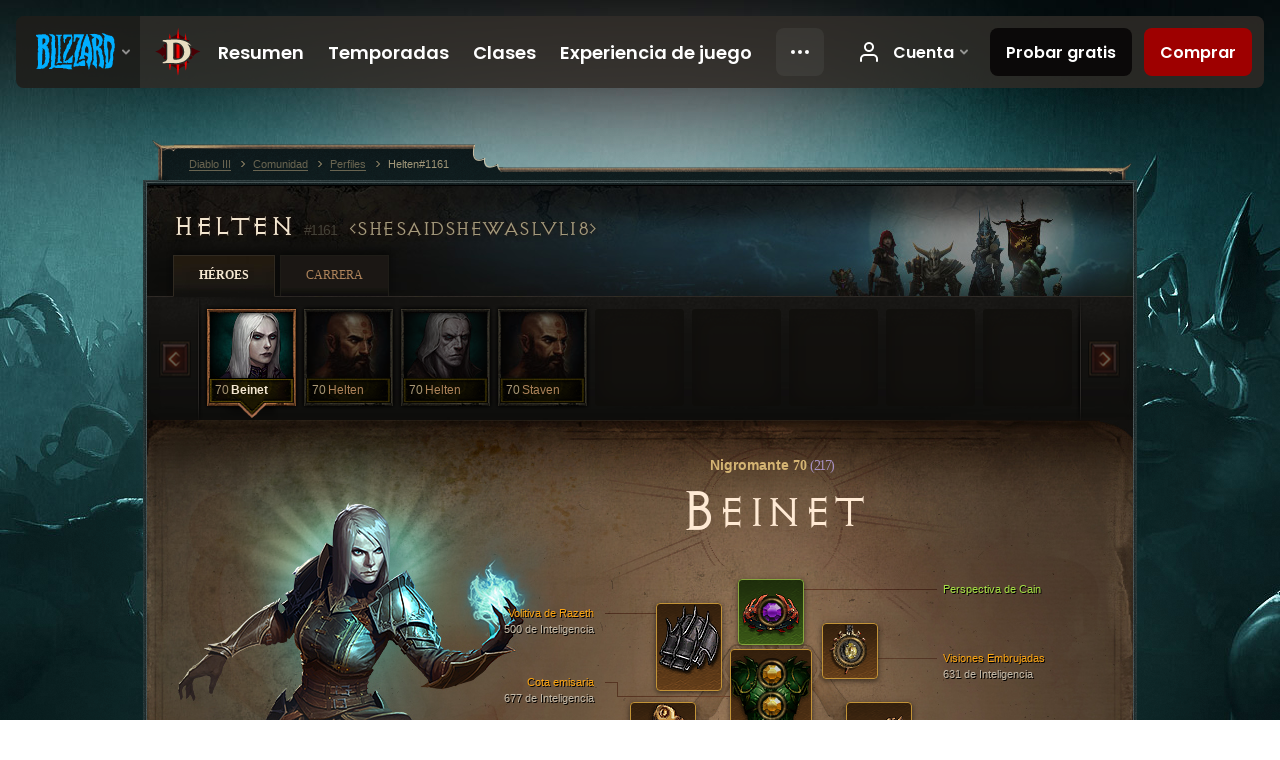

--- FILE ---
content_type: text/html;charset=UTF-8
request_url: https://eu.diablo3.blizzard.com/es-mx/profile/Helten-1161/hero/171574039
body_size: 13134
content:
<!DOCTYPE html>
<html xmlns="http://www.w3.org/1999/xhtml" xml:lang="es-mx" lang="es-mx">
<head xmlns:og="http://ogp.me/ns#" xmlns:fb="http://ogp.me/ns/fb#">
<script type="text/javascript">
//<![CDATA[
var BlzCookieConsent = {
host: "blizzard.com",
onetrustScriptUrl: "https://cdn.cookielaw.org/scripttemplates/otSDKStub.js",
onetrustDomainScript: "22011b0f-2c46-49a3-a7bf-5f98a4d4da65",
cookieInfoUrlPattern: "/cookies/?$"
}
//]]>
</script>
<script type="text/javascript" src="/static/js/libs/cookie-consent-filter-compat.js?v=58-137" defer></script>
<script>
//<![CDATA[
var dataLayer = dataLayer|| [];
dataLayer.push({
"authenticated": "0" });
(function(w,d,s,l,i){w[l]=w[l]||[];w[l].push({"gtm.start":new Date().getTime(),event:"gtm.js"});var f=d.getElementsByTagName(s)[0], j=d.createElement(s),dl=l!="dataLayer"?"&amp;l="+l:"";j.async=true;j.src=
"//www.googletagmanager.com/gtm.js?id="+i+dl;f.parentNode.insertBefore(j,f);})
(window,document,"script","dataLayer","GTM-TVHPB9J");
//]]>
</script>
<meta http-equiv="imagetoolbar" content="false" />
<meta http-equiv="X-UA-Compatible" content="IE=edge,chrome=1" />
<title>Helten#1161 - Comunidad - Diablo III</title>
<link rel="icon" href="/static/images/icons/favicon.ico?v=58-137" type="image/x-icon" />
<link rel="shortcut icon" href="/static/images/icons/favicon.ico?v=58-137" type="image/x-icon" />
<link rel="stylesheet" type="text/css" media="all" href="/static/local-common/css/common-game-site.min.css?v=58-137" />
<link rel="stylesheet" type="text/css" media="all" href="/static/css/legal/ratings.css?v=58-137" />
<link rel="stylesheet" type="text/css" media="all" href="/static/css/d3.css?v=137" />
<link rel="stylesheet" type="text/css" media="all" href="/static/css/tooltips.css?v=137" />
<link rel="stylesheet" type="text/css" media="all" href="/static/css/profile/shared.css?v=58-137" />
<link rel="stylesheet" type="text/css" media="all" href="/static/css/profile/hero.css?v=58-137" />
<link rel="stylesheet" type="text/css" media="all" href="/static/css/tool/gear-calculator/hero-slots.css?v=58-137" />
<!--[if IE 6]> <link rel="stylesheet" type="text/css" media="all" href="/static/css/tooltips-ie6.css?v=137" />
<![endif]-->
<script type="text/javascript" src="/static/local-common/js/third-party.js?v=58-137"></script>
<script type="text/javascript" src="/static/local-common/js/common-game-site.min.js?v=58-137"></script>
<meta name="twitter:card" content="summary" />
<meta name="twitter:title" content="Helten#1161 - Comunidad - Diablo III" />
<meta name="twitter:description" content="necromancer Nivel 70" />
<meta name="twitter:image:src" content="https://assets.diablo3.blizzard.com/d3/icons/portraits/100/p6_necro_female.png" />
<!--[if IE 6]> <script type="text/javascript">
//<![CDATA[
try { document.execCommand('BackgroundImageCache', false, true) } catch(e) {}
//]]>
</script>
<![endif]-->
<script type="text/javascript">
//<![CDATA[
var Core = Core || {},
Login = Login || {};
Core.staticUrl = '/static';
Core.sharedStaticUrl = '/static/local-common';
Core.baseUrl = '/es-mx';
Core.projectUrl = '';
Core.cdnUrl = 'https://blzmedia-a.akamaihd.net';
Core.supportUrl = 'http://eu.battle.net/support/';
Core.secureSupportUrl = 'https://eu.battle.net/support/';
Core.project = 'd3';
Core.locale = 'es-mx';
Core.language = 'es';
Core.region = 'eu';
Core.shortDateFormat = 'dd/MM/yyyy';
Core.dateTimeFormat = 'dd/MM/yyyy hh:mm a';
Core.loggedIn = false;
Core.userAgent = 'web';
Login.embeddedUrl = 'https://eu.battle.net/login/login.frag';
var Flash = Flash || {};
Flash.videoPlayer = 'https://blzmedia-a.akamaihd.net/global-video-player/themes/d3/video-player.swf';
Flash.videoBase = 'https://blzmedia-a.akamaihd.net/d3/media/videos';
Flash.ratingImage = 'https://blzmedia-a.akamaihd.net/global-video-player/ratings/d3/es-mx.jpg';
Flash.expressInstall = 'https://blzmedia-a.akamaihd.net/global-video-player/expressInstall.swf';
Flash.videoBase = 'https://assets.diablo3.blizzard.com/d3/media/videos';
//]]>
</script>
<meta property="fb:app_id" content="155068716934" />
<meta property="og:site_name" content="Diablo III" />
<meta property="og:locale" content="es_MX" />
<meta property="og:type" content="website" />
<meta property="og:url" content="https://eu.diablo3.blizzard.com/es-mx/profile/Helten-1161/hero/171574039" />
<meta property="og:image" content="https://assets.diablo3.blizzard.com/d3/icons/portraits/100/p6_necro_female.png" />
<meta property="og:image" content="https://blzmedia-a.akamaihd.net/battle.net/logos/og-d3.png" />
<meta property="og:image" content="https://blzmedia-a.akamaihd.net/battle.net/logos/og-blizzard.png" />
<meta property="og:title" content="Beinet" />
<meta property="og:description" content="necromancer Nivel 70" />
<link rel="canonical" href="https://eu.diablo3.blizzard.com/es-mx/profile/Helten-1161/hero/171574039" />
<meta property="d3-cloud-provider" content="aws" />
<meta property="d3-app-name" content="d3-site-prod-eu" />
<meta property="d3-app-version" content="9.5.0" />
</head>
<body class="es-mx profile profile-hero" itemscope="itemscope" itemtype="http://schema.org/WebPage" data-legal-country="US">
<noscript><iframe src="https://www.googletagmanager.com/ns.html?id=GTM-TVHPB9J"
height="0" width="0" style="display:none;visibility:hidden"></iframe></noscript>
<blz-nav
locale="es-mx"
content="d3"
link-prefix="https://diablo3.blizzard.com/"
hidden
>
<script async src="https://navbar.blizzard.com/static/v1/nav.js"></script>
</blz-nav>
<div class="bg-wrapper">
<div class="wrapper">
<div id="main-content"></div>
<div class="body" itemscope="itemscope" itemtype="http://schema.org/WebPageElement">
<div class="body-top">
<div class="body-bot">



	<div class="profile-wrapper">
		<div class="profile-head">
			<a href="/es-mx/profile/Helten-1161/">


	<h2 class="header-2" >					Helten
					<span class="battleTag">#1161</span>
					<span class="clan">SheSaidSheWasLvL18</span>
</h2>
			</a>
	<span class="clear"><!-- --></span>
		</div>



	<ul class="tab-menu ">
				<li class="menu-heroes ">
					<a href="/es-mx/profile/Helten-1161/hero/171574039"
					
					 class="tab-active">
					<span>Héroes</span>
					</a>
				</li>
				<li class="menu-career ">
					<a href="/es-mx/profile/Helten-1161/career"
					
					>
					<span>Carrera</span>
					</a>
				</li>
	</ul>

		<script type="text/javascript">
		//<![CDATA[
				$(function() {
					Profile.baseUrl = '/es-mx/profile/Helten-1161/';
					Profile.lastHero = 171574039;
					Profile.heroes = [
							{ id: 171574039, name: 'Beinet', level: 70, 'class': 'necromancer', historyType: 'hero' },
							{ id: 170617760, name: 'Helten', level: 70, 'class': 'monk', historyType: 'hero' },
							{ id: 175359446, name: 'Helten', level: 70, 'class': 'necromancer', historyType: 'hero' },
							{ id: 175585454, name: 'Staven', level: 70, 'class': 'monk', historyType: 'hero' }
					];


						Profile.suppressAjaxLoad = true;

						if (window.history.pushState) {
							var activeHero = Profile.getHero(171574039);
							window.history.replaceState(activeHero, activeHero.name, activeHero.id);
						}
						Profile.bindHistory();
				});
		//]]>
		</script>


		<div class="profile-body" id="profile-body">


	<div class="necromancer-female">
		<div class="profile-selector MediaCarousel MediaCarousel--heroes" id="heroes">
			<span class="MediaCarousel-page MediaCarousel-page--right MediaCarousel-page--end"><span></span></span>
			<span class="MediaCarousel-page MediaCarousel-page--left MediaCarousel-page--end"><span></span></span>
			<div class="MediaCarousel-scrollWrap">
				<ul class="hero-tabs MediaCarousel-scroll">


						<li class="MediaCarousel-thumb">
							<a class="hero-tab necromancer-female active" href="171574039" data-tooltip="#hero-tab-tooltip-0">
								<span class="hero-portrait">
								</span>
								<span class="level">70</span>
								<span class="name">Beinet</span>
							</a>



	<div id="hero-tab-tooltip-0" style="display:none">
		<div class="hero-tab-tooltip profile-tooltip">
			


	<h2 class="subheader-2" >Beinet</h2>

			<p >
				<strong>female</strong> 70
			</p>
		</div>
	</div>
						</li>


						<li class="MediaCarousel-thumb">
							<a class="hero-tab monk-male " href="170617760" data-tooltip="#hero-tab-tooltip-1">
								<span class="hero-portrait">
								</span>
								<span class="level">70</span>
								<span class="name">Helten</span>
							</a>



	<div id="hero-tab-tooltip-1" style="display:none">
		<div class="hero-tab-tooltip profile-tooltip">
			


	<h2 class="subheader-2" >Helten</h2>

			<p >
				<strong>male</strong> 70
			</p>
		</div>
	</div>
						</li>


						<li class="MediaCarousel-thumb">
							<a class="hero-tab necromancer-male " href="175359446" data-tooltip="#hero-tab-tooltip-2">
								<span class="hero-portrait">
								</span>
								<span class="level">70</span>
								<span class="name">Helten</span>
							</a>



	<div id="hero-tab-tooltip-2" style="display:none">
		<div class="hero-tab-tooltip profile-tooltip">
			


	<h2 class="subheader-2" >Helten</h2>

			<p >
				<strong>male</strong> 70
			</p>
		</div>
	</div>
						</li>


						<li class="MediaCarousel-thumb">
							<a class="hero-tab monk-male " href="175585454" data-tooltip="#hero-tab-tooltip-3">
								<span class="hero-portrait">
								</span>
								<span class="level">70</span>
								<span class="name">Staven</span>
							</a>



	<div id="hero-tab-tooltip-3" style="display:none">
		<div class="hero-tab-tooltip profile-tooltip">
			


	<h2 class="subheader-2" >Staven</h2>

			<p >
				<strong>male</strong> 70
			</p>
		</div>
	</div>
						</li>
							<li class="MediaCarousel-thumb">
								<span class="hero-tab empty-hero"></span>
							</li>
							<li class="MediaCarousel-thumb">
								<span class="hero-tab empty-hero"></span>
							</li>
							<li class="MediaCarousel-thumb">
								<span class="hero-tab empty-hero"></span>
							</li>
							<li class="MediaCarousel-thumb">
								<span class="hero-tab empty-hero"></span>
							</li>
							<li class="MediaCarousel-thumb">
								<span class="hero-tab empty-hero"></span>
							</li>
				</ul>
			</div>
		</div>

		<div class="profile-sheet">




	<h2 class="class" >				<a href="/es-mx/class/necromancer/">

					<span><strong>Nigromante</strong> 70<span class="paragon-level">(217)</span></span>

				</a>
</h2>

			

	<h2 class="header-2 name" >Beinet</h2>


			<div class="paperdoll" id="paperdoll">


	<ul class="gear-slots">
	<li class="slot-head">

				<a class="slot-link" href="/es-mx/artisan/blacksmith/recipe/cains-insight" data-d3tooltip="item-profile/100275511~171574039~cains-insight~P66_Unique_Helm_012">
				<span class="d3-icon d3-icon-item d3-icon-item-green">
					<span class="icon-item-gradient">
						<span class="icon-item-inner"></span>
					</span>
				</span>

					<span class="image">
					<img src="https://assets.diablo3.blizzard.com/d3/icons/items/large/p66_unique_helm_012_necromancer_male.png" alt="" />
				</span>

		<span class="sockets-wrapper">
			<span class="sockets-align">
					<span class="socket">
						<img class="gem" src="https://assets.diablo3.blizzard.com/d3/icons/items/small/x1_amethyst_06_demonhunter_male.png" />
					</span><br />
			</span>
		</span>
				</a>



	</li>
	<li class="slot-torso">

				<a class="slot-link" href="/es-mx/item/chaingmail-Unique_Chest_010_x1" data-d3tooltip="item-profile/100275511~171574039~chaingmail~Unique_Chest_010_x1">
				<span class="d3-icon d3-icon-item d3-icon-item-orange">
					<span class="icon-item-gradient">
						<span class="icon-item-inner"></span>
					</span>
				</span>

					<span class="image">
					<img src="https://assets.diablo3.blizzard.com/d3/icons/items/large/unique_chest_010_x1_demonhunter_male.png" alt="" />
				</span>

		<span class="sockets-wrapper">
			<span class="sockets-align">
					<span class="socket">
						<img class="gem" src="https://assets.diablo3.blizzard.com/d3/icons/items/small/x1_topaz_06_demonhunter_male.png" />
					</span><br />
					<span class="socket">
						<img class="gem" src="https://assets.diablo3.blizzard.com/d3/icons/items/small/x1_topaz_06_demonhunter_male.png" />
					</span><br />
					<span class="socket">
						<img class="gem" src="https://assets.diablo3.blizzard.com/d3/icons/items/small/x1_topaz_07_demonhunter_male.png" />
					</span><br />
			</span>
		</span>
				</a>



	</li>
	<li class="slot-feet">

				<a class="slot-link" href="/es-mx/item/ice-climbers-Unique_Boots_008_x1" data-d3tooltip="item-profile/100275511~171574039~ice-climbers~Unique_Boots_008_x1">
				<span class="d3-icon d3-icon-item d3-icon-item-orange">
					<span class="icon-item-gradient">
						<span class="icon-item-inner"></span>
					</span>
				</span>

					<span class="image">
					<img src="https://assets.diablo3.blizzard.com/d3/icons/items/large/unique_boots_008_x1_demonhunter_male.png" alt="" />
				</span>

				</a>



	</li>
	<li class="slot-hands">

				<a class="slot-link" href="/es-mx/item/gladiator-gauntlets-Unique_Gloves_011_x1" data-d3tooltip="item-profile/100275511~171574039~gladiator-gauntlets~Unique_Gloves_011_x1">
				<span class="d3-icon d3-icon-item d3-icon-item-orange">
					<span class="icon-item-gradient">
						<span class="icon-item-inner"></span>
					</span>
				</span>

					<span class="image">
					<img src="https://assets.diablo3.blizzard.com/d3/icons/items/large/unique_gloves_011_x1_demonhunter_male.png" alt="" />
				</span>

				</a>



	</li>
	<li class="slot-shoulders">

				<a class="slot-link" href="/es-mx/item/razeths-volition-P69_Necro_Unique_Shoulders_22" data-d3tooltip="item-profile/100275511~171574039~razeths-volition~P69_Necro_Unique_Shoulders_22">
				<span class="d3-icon d3-icon-item d3-icon-item-orange">
					<span class="icon-item-gradient">
						<span class="icon-item-inner"></span>
					</span>
				</span>

					<span class="image">
					<img src="https://assets.diablo3.blizzard.com/d3/icons/items/large/p69_necro_unique_shoulders_22_necromancer_male.png" alt="" />
				</span>

				</a>



	</li>
	<li class="slot-legs">

				<a class="slot-link" href="/es-mx/item/golemskin-breeches-P61_Necro_Unique_Pants_21" data-d3tooltip="item-profile/100275511~171574039~golemskin-breeches~P61_Necro_Unique_Pants_21">
				<span class="d3-icon d3-icon-item d3-icon-item-orange">
					<span class="icon-item-gradient">
						<span class="icon-item-inner"></span>
					</span>
				</span>

					<span class="image">
					<img src="https://assets.diablo3.blizzard.com/d3/icons/items/large/p61_necro_unique_pants_21_necromancer_male.png" alt="" />
				</span>

		<span class="sockets-wrapper">
			<span class="sockets-align">
						<span class="socket">

						</span><br />
						<span class="socket">

						</span><br />
			</span>
		</span>
				</a>



	</li>
	<li class="slot-bracers">

				<a class="slot-link" href="/es-mx/item/warzechian-armguards-Unique_Bracer_101_x1" data-d3tooltip="item-profile/100275511~171574039~warzechian-armguards~Unique_Bracer_101_x1">
				<span class="d3-icon d3-icon-item d3-icon-item-orange">
					<span class="icon-item-gradient">
						<span class="icon-item-inner"></span>
					</span>
				</span>

					<span class="image">
					<img src="https://assets.diablo3.blizzard.com/d3/icons/items/large/unique_bracer_101_x1_demonhunter_male.png" alt="" />
				</span>

				</a>



	</li>
	<li class="slot-mainHand">
			<span class="d3-icon d3-icon-item empty-icon" data-tooltip="Mano derecha">
				<span class="icon-item-inner"></span>
			</span>
	</li>
	<li class="slot-offHand">

				<a class="slot-link" href="/es-mx/item/bone-ringer-P6_Unique_Phylactery_02" data-d3tooltip="item-profile/100275511~171574039~bone-ringer~P6_Unique_Phylactery_02">
				<span class="d3-icon d3-icon-item d3-icon-item-orange">
					<span class="icon-item-gradient">
						<span class="icon-item-inner"></span>
					</span>
				</span>

					<span class="image">
					<img src="https://assets.diablo3.blizzard.com/d3/icons/items/large/p6_unique_phylactery_02_necromancer_male.png" alt="" />
				</span>

				</a>



	</li>
	<li class="slot-waist">

				<a class="slot-link" href="/es-mx/item/sash-of-knives-Unique_Belt_102_p2" data-d3tooltip="item-profile/100275511~171574039~sash-of-knives~Unique_Belt_102_p2">
				<span class="d3-icon d3-icon-item d3-icon-item-orange">
					<span class="icon-item-gradient">
						<span class="icon-item-inner"></span>
					</span>
				</span>

					<span class="image">
					<img src="https://assets.diablo3.blizzard.com/d3/icons/items/large/unique_belt_102_p2_demonhunter_male.png" alt="" />
				</span>

				</a>



	</li>
	<li class="slot-rightFinger">

				<a class="slot-link" href="/es-mx/item/briggs-wrath-P6_Unique_Ring_02" data-d3tooltip="item-profile/100275511~171574039~briggs-wrath~P6_Unique_Ring_02">
				<span class="d3-icon d3-icon-item d3-icon-item-orange">
					<span class="icon-item-gradient">
						<span class="icon-item-inner"></span>
					</span>
				</span>

					<span class="image">
					<img src="https://assets.diablo3.blizzard.com/d3/icons/items/large/p6_unique_ring_02_necromancer_male.png" alt="" />
				</span>

				</a>



	</li>
	<li class="slot-leftFinger">

				<a class="slot-link" href="/es-mx/item/krysbins-sentence-P6_Unique_Ring_03" data-d3tooltip="item-profile/100275511~171574039~krysbins-sentence~P6_Unique_Ring_03">
				<span class="d3-icon d3-icon-item d3-icon-item-orange">
					<span class="icon-item-gradient">
						<span class="icon-item-inner"></span>
					</span>
				</span>

					<span class="image">
					<img src="https://assets.diablo3.blizzard.com/d3/icons/items/large/p6_unique_ring_03_necromancer_male.png" alt="" />
				</span>

		<span class="sockets-wrapper">
			<span class="sockets-align">
					<span class="socket">
						<img class="gem" src="https://assets.diablo3.blizzard.com/d3/icons/items/small/unique_gem_023_x1_demonhunter_male.png" />
					</span><br />
			</span>
		</span>
				</a>



	</li>
	<li class="slot-neck">

				<a class="slot-link" href="/es-mx/item/haunted-visions-P69_Unique_Amulet_02" data-d3tooltip="item-profile/100275511~171574039~haunted-visions~P69_Unique_Amulet_02">
				<span class="d3-icon d3-icon-item d3-icon-item-orange">
					<span class="icon-item-gradient">
						<span class="icon-item-inner"></span>
					</span>
				</span>

					<span class="image">
					<img src="https://assets.diablo3.blizzard.com/d3/icons/items/large/p69_unique_amulet_02_necromancer_male.png" alt="" />
				</span>

		<span class="sockets-wrapper">
			<span class="sockets-align">
					<span class="socket">
						<img class="gem" src="https://assets.diablo3.blizzard.com/d3/icons/items/small/unique_gem_001_x1_demonhunter_male.png" />
					</span><br />
			</span>
		</span>
				</a>



	</li>

	</ul>

	<ul class="gear-labels" id="gear-labels">


		<li class="gear-label slot-head">
				<a href="/es-mx/artisan/blacksmith/recipe/cains-insight"
				   data-d3tooltip="item-profile/100275511~171574039~cains-insight~P66_Unique_Helm_012"
				   class="label-link d3-color-green">
						<span class="item-name">Perspectiva de Cain</span>
						<span class="bonus-value bonus-77 long-bonus"
							 style="display:none">
						Matar a un monstruo otorga 158 de Experiencia.
						</span>
						<span class="bonus-value bonus-392 long-bonus"
							 style="display:none">
						(0) Engarce(s)
						</span>
						<span class="bonus-value bonus-34 long-bonus"
							 style="display:none">
						565 de Armadura
						</span>
						<span class="bonus-value bonus-135 long-bonus"
							 style="display:none">
						19% de Vida
						</span>
						<span class="bonus-value bonus-1211 long-bonus"
							 style="display:none">
						746 de Vitalidad
						</span>
				</a>


		</li>


		<li class="gear-label slot-torso">
				<a href="/es-mx/item/chaingmail-Unique_Chest_010_x1"
				   data-d3tooltip="item-profile/100275511~171574039~chaingmail~Unique_Chest_010_x1"
				   class="label-link d3-color-orange">
						<span class="item-name">Cota emisaria</span>
						<span class="bonus-value bonus-392 long-bonus"
							 style="display:none">
						(0) Engarce(s)
						</span>
						<span class="bonus-value bonus-96 long-bonus"
							 style="display:none">
						+91 de resistencia a todos los elementos
						</span>
						<span class="bonus-value bonus-1076 long-bonus"
							 style="display:none">
						Incrementa la recolección de oro y Vida en 1 yardas.
						</span>
						<span class="bonus-value bonus-1210 long-bonus"
							>
						677 de Inteligencia
						</span>
				</a>


		</li>


		<li class="gear-label slot-feet">
				<a href="/es-mx/item/ice-climbers-Unique_Boots_008_x1"
				   data-d3tooltip="item-profile/100275511~171574039~ice-climbers~Unique_Boots_008_x1"
				   class="label-link d3-color-orange">
						<span class="item-name">Escaladoras del glaciar</span>
						<span class="bonus-value bonus-96 long-bonus"
							 style="display:none">
						+85 de resistencia a todos los elementos
						</span>
						<span class="bonus-value bonus-1211 long-bonus"
							 style="display:none">
						387 de Vitalidad
						</span>
						<span class="bonus-value bonus-1076 long-bonus"
							 style="display:none">
						Incrementa la recolección de oro y Vida en 1 yardas.
						</span>
						<span class="bonus-value bonus-1210 long-bonus"
							>
						401 de Inteligencia
						</span>
				</a>


		</li>


		<li class="gear-label slot-hands">
				<a href="/es-mx/item/gladiator-gauntlets-Unique_Gloves_011_x1"
				   data-d3tooltip="item-profile/100275511~171574039~gladiator-gauntlets~Unique_Gloves_011_x1"
				   class="label-link d3-color-orange">
						<span class="item-name">Guanteletes de gladiador</span>
						<span class="bonus-value bonus-740 long-bonus"
							 style="display:none">
						Reduce todos los costos de recursos un 7%.
						</span>
						<span class="bonus-value bonus-1215 long-bonus"
							 style="display:none">
						Ignora la pérdida de durabilidad.
						</span>
						<span class="bonus-value bonus-1211 long-bonus"
							 style="display:none">
						565 de Vitalidad
						</span>
						<span class="bonus-value bonus-253 long-bonus"
							 style="display:none">
						Probabilidad de golpe crítico incrementada en 8%.
						</span>
						<span class="bonus-value bonus-1210 long-bonus"
							>
						528 de Inteligencia
						</span>
				</a>


		</li>


		<li class="gear-label slot-shoulders">
				<a href="/es-mx/item/razeths-volition-P69_Necro_Unique_Shoulders_22"
				   data-d3tooltip="item-profile/100275511~171574039~razeths-volition~P69_Necro_Unique_Shoulders_22"
				   class="label-link d3-color-orange">
						<span class="item-name">Volitiva de Razeth</span>
						<span class="bonus-value bonus-740 long-bonus"
							 style="display:none">
						Reduce todos los costos de recursos un 7%.
						</span>
						<span class="bonus-value bonus-1076 long-bonus"
							 style="display:none">
						Incrementa la recolección de oro y Vida en 2 yardas.
						</span>
						<span class="bonus-value bonus-1210 long-bonus"
							>
						500 de Inteligencia
						</span>
						<span class="bonus-value bonus-1355 long-bonus"
							 style="display:none">
						Probabilidad de infligir 0.13% de daño de área al golpear.
						</span>
				</a>


		</li>


		<li class="gear-label slot-legs">
				<a href="/es-mx/item/golemskin-breeches-P61_Necro_Unique_Pants_21"
				   data-d3tooltip="item-profile/100275511~171574039~golemskin-breeches~P61_Necro_Unique_Pants_21"
				   class="label-link d3-color-orange">
						<span class="item-name">Pantalones de montar de piel de Gólem</span>
						<span class="bonus-value bonus-339 long-bonus"
							 style="display:none">
						2,418 de daño de Espinas
						</span>
						<span class="bonus-value bonus-391 long-bonus"
							 style="display:none">
						(2) Engarce(s)
						</span>
						<span class="bonus-value bonus-1211 long-bonus"
							 style="display:none">
						480 de Vitalidad
						</span>
						<span class="bonus-value bonus-1210 long-bonus"
							>
						429 de Inteligencia
						</span>
				</a>


		</li>


		<li class="gear-label slot-bracers">
				<a href="/es-mx/item/warzechian-armguards-Unique_Bracer_101_x1"
				   data-d3tooltip="item-profile/100275511~171574039~warzechian-armguards~Unique_Bracer_101_x1"
				   class="label-link d3-color-orange">
						<span class="item-name">Brazales de Warzechian</span>
						<span class="bonus-value bonus-244 long-bonus"
							 style="display:none">
						Agrega 20% al daño de Veneno
						</span>
						<span class="bonus-value bonus-1211 long-bonus"
							 style="display:none">
						428 de Vitalidad
						</span>
						<span class="bonus-value bonus-1076 long-bonus"
							 style="display:none">
						Incrementa la recolección de oro y Vida en 2 yardas.
						</span>
						<span class="bonus-value bonus-253 long-bonus"
							 style="display:none">
						Probabilidad de golpe crítico incrementada en 6%.
						</span>
						<span class="bonus-value bonus-1210 long-bonus"
							>
						428 de Inteligencia
						</span>
				</a>


		</li>



		<li class="gear-label slot-offHand">
				<a href="/es-mx/item/bone-ringer-P6_Unique_Phylactery_02"
				   data-d3tooltip="item-profile/100275511~171574039~bone-ringer~P6_Unique_Phylactery_02"
				   class="label-link d3-color-orange">
						<span class="item-name">Truenahuesos</span>
						<span class="bonus-value bonus-50 long-bonus"
							 style="display:none">
						33% de oro extra de monstruos.
						</span>
						<span class="bonus-value bonus-1211 long-bonus"
							 style="display:none">
						715 de Vitalidad
						</span>
						<span class="bonus-value bonus-253 long-bonus"
							 style="display:none">
						Probabilidad de golpe crítico incrementada en 10%.
						</span>
						<span class="bonus-value bonus-1210 long-bonus"
							>
						709 de Inteligencia
						</span>
				</a>


		</li>


		<li class="gear-label slot-waist">
				<a href="/es-mx/item/sash-of-knives-Unique_Belt_102_p2"
				   data-d3tooltip="item-profile/100275511~171574039~sash-of-knives~Unique_Belt_102_p2"
				   class="label-link d3-color-orange">
						<span class="item-name">Cincho de cuchillas</span>
						<span class="bonus-value bonus-135 long-bonus"
							 style="display:none">
						15% de Vida
						</span>
						<span class="bonus-value bonus-1211 long-bonus"
							 style="display:none">
						421 de Vitalidad
						</span>
						<span class="bonus-value bonus-1076 long-bonus"
							 style="display:none">
						Incrementa la recolección de oro y Vida en 2 yardas.
						</span>
						<span class="bonus-value bonus-1210 long-bonus"
							>
						458 de Inteligencia
						</span>
				</a>


		</li>


		<li class="gear-label slot-rightFinger">
				<a href="/es-mx/item/briggs-wrath-P6_Unique_Ring_02"
				   data-d3tooltip="item-profile/100275511~171574039~briggs-wrath~P6_Unique_Ring_02"
				   class="label-link d3-color-orange">
						<span class="item-name">Ira de Briggs</span>
						<span class="bonus-value bonus-34 long-bonus"
							 style="display:none">
						380 de Armadura
						</span>
						<span class="bonus-value bonus-86 long-bonus"
							 style="display:none">
						Los globos de vida y las pociones otorgan 20,765 de Vida.
						</span>
						<span class="bonus-value bonus-1211 long-bonus"
							 style="display:none">
						438 de Vitalidad
						</span>
						<span class="bonus-value bonus-253 long-bonus"
							 style="display:none">
						Probabilidad de golpe crítico incrementada en 4.5%.
						</span>
						<span class="bonus-value bonus-1210 long-bonus"
							>
						467 de Inteligencia
						</span>
				</a>


		</li>


		<li class="gear-label slot-leftFinger">
				<a href="/es-mx/item/krysbins-sentence-P6_Unique_Ring_03"
				   data-d3tooltip="item-profile/100275511~171574039~krysbins-sentence~P6_Unique_Ring_03"
				   class="label-link d3-color-orange">
						<span class="item-name">Sentencia de Krysbin</span>
						<span class="bonus-value bonus-392 long-bonus"
							 style="display:none">
						(0) Engarce(s)
						</span>
						<span class="bonus-value bonus-93 long-bonus"
							 style="display:none">
						+156 de resistencia a lo Físico
						</span>
						<span class="bonus-value bonus-210 long-bonus"
							 style="display:none">
						Reduce la recuperación de todas las habilidades un 6%.
						</span>
						<span class="bonus-value bonus-1210 long-bonus"
							>
						483 de Inteligencia
						</span>
						<span class="bonus-value bonus-1355 long-bonus"
							 style="display:none">
						Probabilidad de infligir 0.14% de daño de área al golpear.
						</span>
				</a>


		</li>


		<li class="gear-label slot-neck">
				<a href="/es-mx/item/haunted-visions-P69_Unique_Amulet_02"
				   data-d3tooltip="item-profile/100275511~171574039~haunted-visions~P69_Unique_Amulet_02"
				   class="label-link d3-color-orange">
						<span class="item-name">Visiones Embrujadas</span>
						<span class="bonus-value bonus-392 long-bonus"
							 style="display:none">
						(0) Engarce(s)
						</span>
						<span class="bonus-value bonus-34 long-bonus"
							 style="display:none">
						591 de Armadura
						</span>
						<span class="bonus-value bonus-244 long-bonus"
							 style="display:none">
						Agrega 18% al daño de Veneno
						</span>
						<span class="bonus-value bonus-1210 long-bonus"
							>
						631 de Inteligencia
						</span>
				</a>


		</li>
	</ul>

	<ul class="gear-lines">
				<li class="slot-head"></li>
				<li class="slot-torso"></li>
				<li class="slot-feet"></li>
				<li class="slot-hands"></li>
				<li class="slot-shoulders"></li>
				<li class="slot-legs"></li>
				<li class="slot-bracers"></li>
				<li class="slot-offHand"></li>
				<li class="slot-waist"></li>
				<li class="slot-rightFinger"></li>
				<li class="slot-leftFinger"></li>
				<li class="slot-neck"></li>
	</ul>
			</div>


		<div class="gear-bonuses" id="bonuses">
			

	<h3 class="header-3" ><span class="help-icon tip" data-tooltip="#gear-bonuses-tooltip"></span>Bonos de armamento</h3>


			<div id="gear-bonuses-tooltip" style="display: none;">
				<div class="profile-tooltip">
					


	<h2 class="subheader-2" >Bonos de armamento</h2>

					<p>Esta característica muestra tus bonos de armamento predominantes. Podrás seleccionar algún tipo de bono para ver que objetos lo proporcionan.</p>
				</div>
			</div>

			<ul>
					<li>
						<a href="javascript:;" class="bonus-stat" data-bonus-index="1210">
							<span class="bonus-radio active"></span>5,711 de Inteligencia
						</a>
					</li>
					<li>
						<a href="javascript:;" class="bonus-stat" data-bonus-index="1211">
							<span class="bonus-radio"></span>4,180 de Vitalidad
						</a>
					</li>
					<li>
						<a href="javascript:;" class="bonus-stat" data-bonus-index="1076">
							<span class="bonus-radio"></span>Incrementa la recolección de oro y Vida en 8 yardas.
						</a>
					</li>
					<li>
						<a href="javascript:;" class="bonus-stat" data-bonus-index="392">
							<span class="bonus-radio"></span>(2) Engarce(s)
						</a>
					</li>
					<li>
						<a href="javascript:;" class="bonus-stat" data-bonus-index="253">
							<span class="bonus-radio"></span>Probabilidad de golpe crítico incrementada en 28.5%.
						</a>
					</li>
			</ul>
		</div>

	<span class="clear"><!-- --></span>
		</div>

		<div class="profile-lower">

			<div class="profile-overview" id="overview">


	<div class="page-section skills">
			<div class="section-header ">
				

	<h3 class="header-3" >Habilidades</h3>


			</div>

		<div class="section-body">
		<a href="/es-mx/calculator/" class="profile-link">
			Ver en la calculadora
			<span class="icon-frame icon-frame-text">
				<span class="icon-16 icon-16-rarrow"></span>
			</span>
		</a>

		<div class="skills-wrapper">

			<ul class="active-skills clear-after">

						<li>
							<div id="active-skill-tooltip-0" style="display:none;">
	<div class="d3-tooltip d3-tooltip-skill">



	<div class="tooltip-head">
		<h3 class="">Guadaña macabra</h3>
	</div>

	<div class="tooltip-body ">




		<span class="d3-icon d3-icon-skill d3-icon-skill-64 " style="background-image: url('https://assets.diablo3.blizzard.com/d3/icons/skills/64/p6_necro_grimscythe.png'); width: 64px; height: 64px;">
			<span class="frame"></span>
		</span>

			<div class="description">
					<p><span class="d3-color-gold">Genera:</span> <span class="d3-color-green">12</span> de Esencia por cada golpe a enemigos</p>

<p>Acuchilla usando una guadaña invocada frente a ti e inflige un <span class="d3-color-green">150%</span> de daño de arma como Físico.</p>
				
					<p class="special">Primaria</p>
				<p class="subtle">Desbloqueado en nivel <em>3</em></p>
			</div>

	</div>


	<div class="tooltip-extension rune-extension">
	<span class="d3-icon d3-icon-rune d3-icon-rune-large">
		<span class="rune-d"></span>
	</span>
				

	<h3 class="header-3" >Guadañas dobles</h3>

					<p><span class="d3-color-gold">Genera:</span> <span class="d3-color-green">12</span> de Esencia por cada enemigo golpeado</p>

<p>Acuchilla usando guadañas invocadas frente a ti e inflige un <span class="d3-color-green">150%</span> de daño de arma como Físico y reúne a los enemigos.</p>
				<p class="subtle">Desbloqueado en nivel <em>18</em></p>
	</div>

	</div>
							</div>

							<a id="active-skill-tooltip-0-link" href="/es-mx/class/necromancer/active/grim-scythe" data-tooltip="#active-skill-tooltip-0">



		<span class="d3-icon d3-icon-skill d3-icon-skill-42 " style="background-image: url('https://assets.diablo3.blizzard.com/d3/icons/skills/42/p6_necro_grimscythe.png'); width: 42px; height: 42px;">
			<span class="frame"></span>
		</span>
								<span class="skill-name">
									Guadaña macabra
									<span class="rune-name">
										Guadañas dobles
									</span>
								</span>
							</a>
							<span class="slot slot-primary"></span>

		<script type="text/javascript">
		//<![CDATA[
								$(function() {
									$("#active-skill-tooltip-0-link").data("tooltip-options", {className: "ui-tooltip-d3"});
								});
		//]]>
		</script>
						</li>

						<li>
							<div id="active-skill-tooltip-1" style="display:none;">
	<div class="d3-tooltip d3-tooltip-skill">



	<div class="tooltip-head">
		<h3 class="">Nova mortal</h3>
	</div>

	<div class="tooltip-body ">




		<span class="d3-icon d3-icon-skill d3-icon-skill-64 " style="background-image: url('https://assets.diablo3.blizzard.com/d3/icons/skills/64/p6_necro_bloodnova.png'); width: 64px; height: 64px;">
			<span class="frame"></span>
		</span>

			<div class="description">
					<p><span class="d3-color-gold">Costo:</span> <span class="d3-color-green">20</span> de Esencia</p>

<p>Libera una Nova que inflige un <span class="d3-color-green">350%</span> de daño de arma como Veneno a todos los enemigos en un radio de <span class="d3-color-green">25</span> yardas.</p>
				
					<p class="special">Secundaria</p>
				<p class="subtle">Desbloqueado en nivel <em>12</em></p>
			</div>

	</div>


	<div class="tooltip-extension rune-extension">
	<span class="d3-icon d3-icon-rune d3-icon-rune-large">
		<span class="rune-e"></span>
	</span>
				

	<h3 class="header-3" >Compuesto inestable</h3>

					<p>Cada lanzamiento aumenta el radio de tu próxima Nova en <span class="d3-color-green">5</span> yardas, hasta un máximo de <span class="d3-color-green">2</span> veces.</p>
				<p class="subtle">Desbloqueado en nivel <em>18</em></p>
	</div>

	</div>
							</div>

							<a id="active-skill-tooltip-1-link" href="/es-mx/class/necromancer/active/death-nova" data-tooltip="#active-skill-tooltip-1">



		<span class="d3-icon d3-icon-skill d3-icon-skill-42 " style="background-image: url('https://assets.diablo3.blizzard.com/d3/icons/skills/42/p6_necro_bloodnova.png'); width: 42px; height: 42px;">
			<span class="frame"></span>
		</span>
								<span class="skill-name">
									Nova mortal
									<span class="rune-name">
										Compuesto inestable
									</span>
								</span>
							</a>
							<span class="slot slot-secondary"></span>

		<script type="text/javascript">
		//<![CDATA[
								$(function() {
									$("#active-skill-tooltip-1-link").data("tooltip-options", {className: "ui-tooltip-d3"});
								});
		//]]>
		</script>
						</li>

						<li>
							<div id="active-skill-tooltip-2" style="display:none;">
	<div class="d3-tooltip d3-tooltip-skill">



	<div class="tooltip-head">
		<h3 class="">Debilidad</h3>
	</div>

	<div class="tooltip-body ">




		<span class="d3-icon d3-icon-skill d3-icon-skill-64 " style="background-image: url('https://assets.diablo3.blizzard.com/d3/icons/skills/64/p6_necro_frailty.png'); width: 64px; height: 64px;">
			<span class="frame"></span>
		</span>

			<div class="description">
					<p><span class="d3-color-gold">Costo:</span> <span class="d3-color-green">10</span> de Esencia</p>

<p>Maldición incapacitante que mata a los enemigos que posean menos de un <span class="d3-color-green">15%</span> de Vida. Dura <span class="d3-color-green">30</span> segundos.</p>
				
					<p class="special">Maldiciones</p>
				<p class="subtle">Desbloqueado en nivel <em>22</em></p>
			</div>

	</div>


	<div class="tooltip-extension rune-extension">
	<span class="d3-icon d3-icon-rune d3-icon-rune-large">
		<span class="rune-e"></span>
	</span>
				

	<h3 class="header-3" >Aura de debilidad</h3>

					<p>Se convierte en un aura que maldice a todos los enemigos en un radio de <span class="d3-color-green">15</span> yardas.</p>

<p>El alcance de este efecto aumenta un <span class="d3-color-green">50%</span> según tu radio de recolección de oro.</p>
				<p class="subtle">Desbloqueado en nivel <em>39</em></p>
	</div>

	</div>
							</div>

							<a id="active-skill-tooltip-2-link" href="/es-mx/class/necromancer/active/frailty" data-tooltip="#active-skill-tooltip-2">



		<span class="d3-icon d3-icon-skill d3-icon-skill-42 " style="background-image: url('https://assets.diablo3.blizzard.com/d3/icons/skills/42/p6_necro_frailty.png'); width: 42px; height: 42px;">
			<span class="frame"></span>
		</span>
								<span class="skill-name">
									Debilidad
									<span class="rune-name">
										Aura de debilidad
									</span>
								</span>
							</a>
							<span class="slot slot-1"></span>

		<script type="text/javascript">
		//<![CDATA[
								$(function() {
									$("#active-skill-tooltip-2-link").data("tooltip-options", {className: "ui-tooltip-d3"});
								});
		//]]>
		</script>
						</li>

						<li>
							<div id="active-skill-tooltip-3" style="display:none;">
	<div class="d3-tooltip d3-tooltip-skill">



	<div class="tooltip-head">
		<h3 class="">Comandar esqueletos</h3>
	</div>

	<div class="tooltip-body ">




		<span class="d3-icon d3-icon-skill d3-icon-skill-64 " style="background-image: url('https://assets.diablo3.blizzard.com/d3/icons/skills/64/p6_necro_commandskeletons.png'); width: 64px; height: 64px;">
			<span class="frame"></span>
		</span>

			<div class="description">
					<p><span class="d3-color-gold">Costo:</span> <span class="d3-color-green">50</span> de Esencia</p>

<p><span class="d3-color-gold">Activo:</span> Envía a tus esbirros esqueléticos a atacar al objetivo y aumenta su daño contra este un <span class="d3-color-green">50%</span>.</p>

<p><span class="d3-color-gold">Pasivo:</span> Levanta esqueletos del piso cada <span class="d3-color-green">2</span> segundos hasta un máximo de <span class="d3-color-green">7</span> esqueletos. Los esbirros esqueléticos infligen un <span class="d3-color-green">50%</span> de daño de arma como Físico por ataque.</p>
				
					<p class="special">Reanimación</p>
				<p class="subtle">Desbloqueado en nivel <em>9</em></p>
			</div>

	</div>


	<div class="tooltip-extension rune-extension">
	<span class="d3-icon d3-icon-rune d3-icon-rune-large">
		<span class="rune-e"></span>
	</span>
				

	<h3 class="header-3" >Histeria</h3>

					<p>Los esqueletos que controlas entran en histeria, lo cual les otorga un <span class="d3-color-green">25%</span> de aumento de velocidad de ataque mientras atacan al objetivo.</p>
				<p class="subtle">Desbloqueado en nivel <em>19</em></p>
	</div>

	</div>
							</div>

							<a id="active-skill-tooltip-3-link" href="/es-mx/class/necromancer/active/command-skeletons" data-tooltip="#active-skill-tooltip-3">



		<span class="d3-icon d3-icon-skill d3-icon-skill-42 " style="background-image: url('https://assets.diablo3.blizzard.com/d3/icons/skills/42/p6_necro_commandskeletons.png'); width: 42px; height: 42px;">
			<span class="frame"></span>
		</span>
								<span class="skill-name">
									Comandar esqueletos
									<span class="rune-name">
										Histeria
									</span>
								</span>
							</a>
							<span class="slot slot-2"></span>

		<script type="text/javascript">
		//<![CDATA[
								$(function() {
									$("#active-skill-tooltip-3-link").data("tooltip-options", {className: "ui-tooltip-d3"});
								});
		//]]>
		</script>
						</li>

						<li>
							<div id="active-skill-tooltip-4" style="display:none;">
	<div class="d3-tooltip d3-tooltip-skill">



	<div class="tooltip-head">
		<h3 class="">Simulacro</h3>
	</div>

	<div class="tooltip-body ">




		<span class="d3-icon d3-icon-skill d3-icon-skill-64 " style="background-image: url('https://assets.diablo3.blizzard.com/d3/icons/skills/64/p6_necro_simulacrum.png'); width: 64px; height: 64px;">
			<span class="frame"></span>
		</span>

			<div class="description">
					<p><span class="d3-color-gold">Costo:</span> <span class="d3-color-red">25%</span> de Vida</p>
<p><span class="d3-color-gold">Recuperación:</span> <span class="d3-color-green">120</span> segundos</p>

<p>Crea un Simulacro hecho de sangre que duplicará tus habilidades secundarias durante <span class="d3-color-green">15</span> segundos.</p>
				
					<p class="special">Sangre y huesos</p>
				<p class="subtle">Desbloqueado en nivel <em>61</em></p>
			</div>

	</div>


	<div class="tooltip-extension rune-extension">
	<span class="d3-icon d3-icon-rune d3-icon-rune-large">
		<span class="rune-b"></span>
	</span>
				

	<h3 class="header-3" >Forma maldita</h3>

					<p>Mientras esté activo, tus habilidades de maldición aplican las tres maldiciones.</p>
				<p class="subtle">Desbloqueado en nivel <em>62</em></p>
	</div>

	</div>
							</div>

							<a id="active-skill-tooltip-4-link" href="/es-mx/class/necromancer/active/simulacrum" data-tooltip="#active-skill-tooltip-4">



		<span class="d3-icon d3-icon-skill d3-icon-skill-42 " style="background-image: url('https://assets.diablo3.blizzard.com/d3/icons/skills/42/p6_necro_simulacrum.png'); width: 42px; height: 42px;">
			<span class="frame"></span>
		</span>
								<span class="skill-name">
									Simulacro
									<span class="rune-name">
										Forma maldita
									</span>
								</span>
							</a>
							<span class="slot slot-3"></span>

		<script type="text/javascript">
		//<![CDATA[
								$(function() {
									$("#active-skill-tooltip-4-link").data("tooltip-options", {className: "ui-tooltip-d3"});
								});
		//]]>
		</script>
						</li>

						<li>
							<div id="active-skill-tooltip-5" style="display:none;">
	<div class="d3-tooltip d3-tooltip-skill">



	<div class="tooltip-head">
		<h3 class="">Ráfaga de sangre</h3>
	</div>

	<div class="tooltip-body ">




		<span class="d3-icon d3-icon-skill d3-icon-skill-64 " style="background-image: url('https://assets.diablo3.blizzard.com/d3/icons/skills/64/p6_necro_bloodrush.png'); width: 64px; height: 64px;">
			<span class="frame"></span>
		</span>

			<div class="description">
					<p><span class="d3-color-gold">Costo: </span><span class="d3-color-red">5%</span> de Vida</p>
<p><span class="d3-color-gold">Recuperación:</span> <span class="d3-color-green">5</span> segundos</p>

<p>Muda tu carne mortal y reaparece a una distancia de hasta <span class="d3-color-green">50</span> yardas.</p>
				
					<p class="special">Sangre y huesos</p>
				<p class="subtle">Desbloqueado en nivel <em>30</em></p>
			</div>

	</div>


	<div class="tooltip-extension rune-extension">
	<span class="d3-icon d3-icon-rune d3-icon-rune-large">
		<span class="rune-c"></span>
	</span>
				

	<h3 class="header-3" >Metabolismo</h3>

					<p>Otorga una carga adicional, pero duplica el costo de vida.</p>
				<p class="subtle">Desbloqueado en nivel <em>60</em></p>
	</div>

	</div>
							</div>

							<a id="active-skill-tooltip-5-link" href="/es-mx/class/necromancer/active/blood-rush" data-tooltip="#active-skill-tooltip-5">



		<span class="d3-icon d3-icon-skill d3-icon-skill-42 " style="background-image: url('https://assets.diablo3.blizzard.com/d3/icons/skills/42/p6_necro_bloodrush.png'); width: 42px; height: 42px;">
			<span class="frame"></span>
		</span>
								<span class="skill-name">
									Ráfaga de sangre
									<span class="rune-name">
										Metabolismo
									</span>
								</span>
							</a>
							<span class="slot slot-4"></span>

		<script type="text/javascript">
		//<![CDATA[
								$(function() {
									$("#active-skill-tooltip-5-link").data("tooltip-options", {className: "ui-tooltip-d3"});
								});
		//]]>
		</script>
						</li>
			</ul>
	<span class="clear"><!-- --></span>

			<ul class="passive-skills clear-after">
					<li>
							<a href="/es-mx/class/necromancer/passive/eternal-torment">
								<span class="passive-icon">
									<img src="https://assets.diablo3.blizzard.com/d3/icons/skills/42/p6_necro_passive_eternaltorment.png" style="width:32px; height:32px" />
								</span>
								<span class="skill-name">Tormento eterno</span>
							</a>
					</li>
					<li>
							<a href="/es-mx/class/necromancer/passive/overwhelming-essence">
								<span class="passive-icon">
									<img src="https://assets.diablo3.blizzard.com/d3/icons/skills/42/p6_necro_passive_maxessence.png" style="width:32px; height:32px" />
								</span>
								<span class="skill-name">Esencia abrumadora</span>
							</a>
					</li>
					<li>
							<a href="/es-mx/class/necromancer/passive/dark-reaping">
								<span class="passive-icon">
									<img src="https://assets.diablo3.blizzard.com/d3/icons/skills/42/p6_necro_passive_scytheregenperkill.png" style="width:32px; height:32px" />
								</span>
								<span class="skill-name">Siega Oscura</span>
							</a>
					</li>
					<li>
							<a href="/es-mx/class/necromancer/passive/blood-is-power">
								<span class="passive-icon">
									<img src="https://assets.diablo3.blizzard.com/d3/icons/skills/42/p6_necro_passive_bloodispower.png" style="width:32px; height:32px" />
								</span>
								<span class="skill-name">Sangre es poder</span>
							</a>
					</li>
			</ul>
	<span class="clear"><!-- --></span>
		</div>
		</div>
	</div>


	<div class="page-section attributes">
			<div class="section-header ">
				

	<h3 class="header-3" >Atributos</h3>


			</div>

		<div class="section-body">

		<ul class="attributes-core">
			<li>
				<span class="label">Fuerza</span>
				<span class="value">77</span>
			</li>
			<li>
				<span class="label">Destreza</span>
				<span class="value">77</span>
			</li>
			<li>
				<span class="label">Inteligencia</span>
				<span class="value">5928</span>
			</li>
			<li>
				<span class="label">Vitalidad</span>
				<span class="value">4327</span>
			</li>
			<li class="clear"></li>
		</ul>

		<ul class="attributes-core secondary">
            <li>
                <span class="label">Daño</span>
                <span class="value">8.21</span>
            </li>

			<li>
				<span class="label">Aguante</span>
				<span class="value">21351</span>
			</li>

            <li>
                <span class="label">Renovación</span>
                <span class="value">0</span>
            </li>

			<li class="clear"></li>
		</ul>

		<ul class="resources">
				<li class="resource">
					<span class="resource-icon resource-essence">
						<span class="value">240</span>
					</span>
					<span class="label-wrapper"><span class="label">Esencia</span></span>
				</li>

			<li class="resource">
				<span class="resource-icon resource-life">
					<span class="value">580k</span>
				</span>
				<span class="label-wrapper"><span class="label">Vida</span></span>
			</li>
		</ul>

		</div>
	</div>

	<div class="page-section kanai-cube">
			<div class="section-header ">
				

	<h3 class="header-3" >Poderes del Cubo de Kanai</h3>


			</div>

		<div class="section-body">
		<div class="legendary-powers-wrapper">



				<div class="legendary-power-wrapper">
                    <div class="legendary-power-container legendary-power-weapon is-active">
                            <a href="/es-mx/item/tragouls-corroded-fang-P6_Unique_Scythe1H_02" class="legendary-power-item" style="background-image: url(https://assets.diablo3.blizzard.com/d3/icons/items/large/p6_unique_scythe1h_02_demonhunter_male.png);"></a>
                    </div>
					<div class="legendary-power-name">
						Armas
					</div>
				</div>



				<div class="legendary-power-wrapper">
                    <div class="legendary-power-container legendary-power-armor ">
                    </div>
					<div class="legendary-power-name">
						Armadura
					</div>
				</div>



				<div class="legendary-power-wrapper">
                    <div class="legendary-power-container legendary-power-jewelry ">
                    </div>
					<div class="legendary-power-name">
						Orfebrería
					</div>
				</div>

		</div>
		</div>
	</div>
	<span class="clear"><!-- --></span>
			</div>


	<div class="page-section profile-followers">
			<div class="section-header ">
				

	<h3 class="header-3" >Seguidores</h3>


			</div>

		<div class="section-body">
		<a href="/es-mx/calculator/follower" class="profile-link">
			Ver en la calculadora
			<span class="icon-frame icon-frame-text">
				<span class="icon-16 icon-16-rarrow"></span>
			</span>
		</a>

		<div class="followers">


				<div class="follower-wrapper follower-scoundrel">
						<a href="/es-mx/follower/scoundrel/" class="follower-header">
							

	<h3 class="header-3" >Truhán</h3>

							<span class="level">&#160;</span>
						</a>

						<ul class="items">
								<li>


		<span class="slot slot-shoulders" data-tooltip="Hombros">

		</span>

</li>
								<li>


		<span class="slot slot-head" data-tooltip="Cabeza">

		</span>

</li>
								<li>


		<span class="slot slot-neck" data-tooltip="Cuello">

		</span>

</li>
								<li>


		<span class="slot slot-special" data-tooltip="Insignia de truhán">

		</span>

</li>
								<li>


		<span class="slot slot-hands" data-tooltip="Manos">

		</span>

</li>
								<li>


		<span class="slot slot-torso" data-tooltip="Pecho">

		</span>

</li>
								<li>


		<span class="slot slot-bracers" data-tooltip="Muñecas">

		</span>

</li>
								<li>


		<span class="slot slot-leftFinger" data-tooltip="Dedo">

		</span>

</li>
								<li>


		<span class="slot slot-waist" data-tooltip="Cintura">

		</span>

</li>
								<li>


		<span class="slot slot-rightFinger" data-tooltip="Dedo">

		</span>

</li>
								<li>


		<span class="slot slot-mainHand" data-tooltip="Arcos o ballestas a dos manos">

		</span>

</li>
								<li>


		<span class="slot slot-legs" data-tooltip="Piernas">

		</span>

</li>
								<li>


		<span class="slot slot-feet" data-tooltip="Pies">

		</span>

</li>
								<li>


		<span class="slot slot-offHand" data-tooltip="Los truhanes no pueden usar armamento de mano izquierda.">

		</span>

</li>
						</ul>

						<ul class="skills">
		<li class="skill empty-skill empty-unlocked">
			<span class="icon-cell" data-tooltip="Habilidad disponible pero no seleccionada.">&#160;</span>
			<span class="name-cell">&#160;</span>
		</li>
		<li class="skill empty-skill empty-unlocked">
			<span class="icon-cell" data-tooltip="Habilidad disponible pero no seleccionada.">&#160;</span>
			<span class="name-cell">&#160;</span>
		</li>
		<li class="skill empty-skill empty-unlocked">
			<span class="icon-cell" data-tooltip="Habilidad disponible pero no seleccionada.">&#160;</span>
			<span class="name-cell">&#160;</span>
		</li>
		<li class="skill empty-skill empty-unlocked">
			<span class="icon-cell" data-tooltip="Habilidad disponible pero no seleccionada.">&#160;</span>
			<span class="name-cell">&#160;</span>
		</li>
						</ul>

	<span class="clear"><!-- --></span>




	<ul class="adventure-stats">
		<li class="empty-stat">
			<span class="value">
		 			0.00%
			</span>
			<span class="label">Oro extra</span>
		</li>
		<li class="empty-stat">
			<span class="value">
					0.00%
			</span>
			<span class="label">Obj. mágicos</span>
		</li>
		<li class="empty-stat">
			<span class="value">
					+0.00
			</span>
			<span class="label">Experiencia</span>
		</li>
	<span class="clear"><!-- --></span>
	</ul>
				</div>

				<div class="follower-wrapper follower-templar">
						<a href="/es-mx/follower/templar/" class="follower-header">
							

	<h3 class="header-3" >Templario</h3>

							<span class="level">&#160;</span>
						</a>

						<ul class="items">
								<li>		<a href="/es-mx/artisan/blacksmith/recipe/exquisite-rakkisgard-pauldrons" class="slot slot-shoulders" data-d3tooltip="item-profile/100275511~171574039~heartless-blazon~Shoulders_207~templar">




	<span class="d3-icon d3-icon-item d3-icon-item-large  d3-icon-item-yellow">
		<span class="icon-item-gradient">
			<span class="icon-item-inner icon-item-default" style="background-image: url(https://assets.diablo3.blizzard.com/d3/icons/items/large/shoulders_207_demonhunter_male.png); ">
			</span>
		</span>
	</span>

		</a>
</li>
								<li>		<a href="/es-mx/artisan/blacksmith/recipe/sages-apogee" class="slot slot-head" data-d3tooltip="item-profile/100275511~171574039~sages-apogee~Unique_Helm_016_x1~templar">




	<span class="d3-icon d3-icon-item d3-icon-item-large  d3-icon-item-green">
		<span class="icon-item-gradient">
			<span class="icon-item-inner icon-item-default" style="background-image: url(https://assets.diablo3.blizzard.com/d3/icons/items/large/unique_helm_016_x1_demonhunter_male.png); ">
			</span>
		</span>
	</span>

		<span class="sockets-wrapper">
			<span class="sockets-align">
					<span class="socket">
						<img class="gem" src="https://assets.diablo3.blizzard.com/d3/icons/items/small/x1_ruby_03_demonhunter_male.png" />
					</span><br />
			</span>
		</span>
		</a>
</li>
								<li>		<a href="/es-mx/item/the-flavor-of-time-P66_Unique_Amulet_001" class="slot slot-neck" data-d3tooltip="item-profile/100275511~171574039~the-flavor-of-time~P66_Unique_Amulet_001~templar">




	<span class="d3-icon d3-icon-item d3-icon-item-large  d3-icon-item-orange">
		<span class="icon-item-gradient">
			<span class="icon-item-inner icon-item-square" style="background-image: url(https://assets.diablo3.blizzard.com/d3/icons/items/large/p66_unique_amulet_001_demonhunter_male.png); ">
			</span>
		</span>
	</span>

		</a>
</li>
								<li>


		<span class="slot slot-special" data-tooltip="Reliquia del templario">

		</span>

</li>
								<li>		<a href="/es-mx/artisan/blacksmith/recipe/exquisite-rakkisgard-gauntlets" class="slot slot-hands" data-d3tooltip="item-profile/100275511~171574039~pincer-abjuration~Gloves_207~templar">




	<span class="d3-icon d3-icon-item d3-icon-item-large  d3-icon-item-yellow">
		<span class="icon-item-gradient">
			<span class="icon-item-inner icon-item-default" style="background-image: url(https://assets.diablo3.blizzard.com/d3/icons/items/large/gloves_207_demonhunter_male.png); ">
			</span>
		</span>
	</span>

		</a>
</li>
								<li>		<a href="/es-mx/item/shi-mizus-haori-Unique_Chest_101_x1" class="slot slot-torso" data-d3tooltip="item-profile/100275511~171574039~shi-mizus-haori~Unique_Chest_101_x1~templar">




	<span class="d3-icon d3-icon-item d3-icon-item-large  d3-icon-item-orange">
		<span class="icon-item-gradient">
			<span class="icon-item-inner icon-item-big" style="background-image: url(https://assets.diablo3.blizzard.com/d3/icons/items/large/unique_chest_101_x1_demonhunter_male.png); ">
			</span>
		</span>
	</span>

		</a>
</li>
								<li>		<a href="/es-mx/artisan/blacksmith/recipe/exquisite-rakkisgard-bracers" class="slot slot-bracers" data-d3tooltip="item-profile/100275511~171574039~intractable-ragers~Bracers_207~templar">




	<span class="d3-icon d3-icon-item d3-icon-item-large  d3-icon-item-yellow">
		<span class="icon-item-gradient">
			<span class="icon-item-inner icon-item-default" style="background-image: url(https://assets.diablo3.blizzard.com/d3/icons/items/large/bracers_207_demonhunter_male.png); ">
			</span>
		</span>
	</span>

		</a>
</li>
								<li>		<a href="/es-mx/artisan/jeweler/recipe/exquisite-ring" class="slot slot-leftFinger" data-d3tooltip="item-profile/100275511~171574039~dire-testimony~Ring_24~templar">




	<span class="d3-icon d3-icon-item d3-icon-item-large  d3-icon-item-yellow">
		<span class="icon-item-gradient">
			<span class="icon-item-inner icon-item-square" style="background-image: url(https://assets.diablo3.blizzard.com/d3/icons/items/large/ring_24_demonhunter_male.png); ">
			</span>
		</span>
	</span>

		</a>
</li>
								<li>		<a href="/es-mx/artisan/blacksmith/recipe/sages-ribbon" class="slot slot-waist" data-d3tooltip="item-profile/100275511~171574039~sages-ribbon~P66_Unique_Belt_016~templar">




	<span class="d3-icon d3-icon-item d3-icon-item-large  d3-icon-item-green">
		<span class="icon-item-gradient">
			<span class="icon-item-inner icon-item-square" style="background-image: url(https://assets.diablo3.blizzard.com/d3/icons/items/large/p66_unique_belt_016_demonhunter_male.png); ">
			</span>
		</span>
	</span>

		</a>
</li>
								<li>		<a href="/es-mx/artisan/jeweler/recipe/exquisite-ring" class="slot slot-rightFinger" data-d3tooltip="item-profile/100275511~171574039~dream-wisp~Ring_24~templar">




	<span class="d3-icon d3-icon-item d3-icon-item-large  d3-icon-item-yellow">
		<span class="icon-item-gradient">
			<span class="icon-item-inner icon-item-square" style="background-image: url(https://assets.diablo3.blizzard.com/d3/icons/items/large/ring_24_demonhunter_male.png); ">
			</span>
		</span>
	</span>

		</a>
</li>
								<li>		<a href="/es-mx/artisan/blacksmith/recipe/exquisite-champion-sword" class="slot slot-mainHand" data-d3tooltip="item-profile/100275511~171574039~sliver-flood~Sword_1H_301~templar">




	<span class="d3-icon d3-icon-item d3-icon-item-large  d3-icon-item-yellow">
		<span class="icon-item-gradient">
			<span class="icon-item-inner icon-item-default" style="background-image: url(https://assets.diablo3.blizzard.com/d3/icons/items/large/sword_1h_301_demonhunter_male.png); ">
			</span>
		</span>
	</span>

		</a>
</li>
								<li>		<a href="/es-mx/artisan/blacksmith/recipe/exquisite-rakkisgard-leg-plates" class="slot slot-legs" data-d3tooltip="item-profile/100275511~171574039~arctic-rigging~Pants_207~templar">




	<span class="d3-icon d3-icon-item d3-icon-item-large  d3-icon-item-yellow">
		<span class="icon-item-gradient">
			<span class="icon-item-inner icon-item-default" style="background-image: url(https://assets.diablo3.blizzard.com/d3/icons/items/large/pants_207_demonhunter_male.png); ">
			</span>
		</span>
	</span>

		</a>
</li>
								<li>		<a href="/es-mx/artisan/blacksmith/recipe/sages-passage" class="slot slot-feet" data-d3tooltip="item-profile/100275511~171574039~sages-passage~Unique_Boots_018_x1~templar">




	<span class="d3-icon d3-icon-item d3-icon-item-large  d3-icon-item-green">
		<span class="icon-item-gradient">
			<span class="icon-item-inner icon-item-default" style="background-image: url(https://assets.diablo3.blizzard.com/d3/icons/items/large/unique_boots_018_x1_demonhunter_male.png); ">
			</span>
		</span>
	</span>

		</a>
</li>
								<li>		<a href="/es-mx/item/buckler-Shield_001" class="slot slot-offHand" data-d3tooltip="item-profile/100275511~171574039~masterful-buckler~Shield_001~templar">




	<span class="d3-icon d3-icon-item d3-icon-item-large  d3-icon-item-blue">
		<span class="icon-item-gradient">
			<span class="icon-item-inner icon-item-default" style="background-image: url(https://assets.diablo3.blizzard.com/d3/icons/items/large/shield_001_demonhunter_male.png); ">
			</span>
		</span>
	</span>

		</a>
</li>
						</ul>

						<ul class="skills">
		<div id="follower-templar-0" style="display:none;">
	<div class="d3-tooltip d3-tooltip-trait">



	<div class="tooltip-head">
		<h3 class="">Sanar</h3>
	</div>

	<div class="tooltip-body ">





		<span class="d3-icon d3-icon-trait  d3-icon-trait-64" style="background-image: url('https://assets.diablo3.blizzard.com/d3/icons/skills/64/templar_heal_110.png'); width: 64px; height: 64px;">
			<span class="frame"></span>
		</span>

			<div class="description">
					<p><span class="d3-color-gold">Recuperación:</span> <span class="d3-color-green">30</span> segundos</p>

<p>Te cura a ti y al Templario por <span class="d3-color-green">193,093</span> de Vida, según la fuerza del Templario.</p>
				
				<p class="subtle">Desbloqueado en nivel <em>5</em></p>
			</div>

	</div>



	</div>
		</div>

		<li id="follower-templar-0-row" class="skill" onclick="Core.goTo('/es-mx/follower/templar/skill/heal')" data-tooltip="#follower-templar-0">
			<span class="icon-cell">


		<span class="d3-icon d3-icon-skill d3-icon-skill-21 " style="background-image: url('https://assets.diablo3.blizzard.com/d3/icons/skills/21/templar_heal_110.png'); width: 21px; height: 21px;">
			<span class="frame"></span>
		</span>
</span>
			<span class="name-cell"><span class="name">Sanar</span></span>
		</li>

		<script type="text/javascript">
		//<![CDATA[
			$(function() {
				$("#follower-templar-0-row").data("tooltip-options", {className: "ui-tooltip-d3"});
			});
		//]]>
		</script>

		<div id="follower-templar-1" style="display:none;">
	<div class="d3-tooltip d3-tooltip-trait">



	<div class="tooltip-head">
		<h3 class="">Lealtad</h3>
	</div>

	<div class="tooltip-body ">





		<span class="d3-icon d3-icon-trait  d3-icon-trait-64" style="background-image: url('https://assets.diablo3.blizzard.com/d3/icons/skills/64/templar_loyalty.png'); width: 64px; height: 64px;">
			<span class="frame"></span>
		</span>

			<div class="description">
					<p>Regenera <span class="d3-color-green">6436</span> de Vida por segundo para ti y el Templario, según la fuerza del Templario.</p>
				
				<p class="subtle">Desbloqueado en nivel <em>10</em></p>
			</div>

	</div>



	</div>
		</div>

		<li id="follower-templar-1-row" class="skill" onclick="Core.goTo('/es-mx/follower/templar/skill/loyalty')" data-tooltip="#follower-templar-1">
			<span class="icon-cell">


		<span class="d3-icon d3-icon-skill d3-icon-skill-21 " style="background-image: url('https://assets.diablo3.blizzard.com/d3/icons/skills/21/templar_loyalty.png'); width: 21px; height: 21px;">
			<span class="frame"></span>
		</span>
</span>
			<span class="name-cell"><span class="name">Lealtad</span></span>
		</li>

		<script type="text/javascript">
		//<![CDATA[
			$(function() {
				$("#follower-templar-1-row").data("tooltip-options", {className: "ui-tooltip-d3"});
			});
		//]]>
		</script>

		<div id="follower-templar-2" style="display:none;">
	<div class="d3-tooltip d3-tooltip-trait">



	<div class="tooltip-head">
		<h3 class="">Carga</h3>
	</div>

	<div class="tooltip-body ">





		<span class="d3-icon d3-icon-trait  d3-icon-trait-64" style="background-image: url('https://assets.diablo3.blizzard.com/d3/icons/skills/64/templar_shieldcharge.png'); width: 64px; height: 64px;">
			<span class="frame"></span>
		</span>

			<div class="description">
					<p><span class="d3-color-gold">Recuperación:</span> <span class="d3-color-green">10</span> segundos</p>

<p>Carga contra un objetivo, lo que inflige un <span class="d3-color-green">280%</span> de daño de arma y aturde a todos los enemigos en un radio de <span class="d3-color-green">8</span> yardas durante <span class="d3-color-green">3.00</span> segundos, según la fuerza del Templario.</p>
				
				<p class="subtle">Desbloqueado en nivel <em>15</em></p>
			</div>

	</div>



	</div>
		</div>

		<li id="follower-templar-2-row" class="skill" onclick="Core.goTo('/es-mx/follower/templar/skill/charge')" data-tooltip="#follower-templar-2">
			<span class="icon-cell">


		<span class="d3-icon d3-icon-skill d3-icon-skill-21 " style="background-image: url('https://assets.diablo3.blizzard.com/d3/icons/skills/21/templar_shieldcharge.png'); width: 21px; height: 21px;">
			<span class="frame"></span>
		</span>
</span>
			<span class="name-cell"><span class="name">Carga</span></span>
		</li>

		<script type="text/javascript">
		//<![CDATA[
			$(function() {
				$("#follower-templar-2-row").data("tooltip-options", {className: "ui-tooltip-d3"});
			});
		//]]>
		</script>

		<div id="follower-templar-3" style="display:none;">
	<div class="d3-tooltip d3-tooltip-trait">



	<div class="tooltip-head">
		<h3 class="">Inspirar</h3>
	</div>

	<div class="tooltip-body ">





		<span class="d3-icon d3-icon-trait  d3-icon-trait-64" style="background-image: url('https://assets.diablo3.blizzard.com/d3/icons/skills/64/templar_inspire.png'); width: 64px; height: 64px;">
			<span class="frame"></span>
		</span>

			<div class="description">
					<p>Aumenta tu generación de recursos.</p>

<p>Maná: <span class="d3-color-green">7</span> por segundo.</p>
<p>Odio: <span class="d3-color-green">1</span> por segundo.</p>
<p>Ira: <span class="d3-color-green">1.1</span> por segundo.</p>
<p>Poder arcano: <span class="d3-color-green">1.4</span> por segundo.</p>
<p>Furia: <span class="d3-color-green">10%</span> generado.</p>
<p>Espíritu: <span class="d3-color-green">10%</span> generado.</p>
<p>Esencia: <span class="d3-color-green">10%</span> generado.</p>
				
				<p class="subtle">Desbloqueado en nivel <em>20</em></p>
			</div>

	</div>



	</div>
		</div>

		<li id="follower-templar-3-row" class="skill" onclick="Core.goTo('/es-mx/follower/templar/skill/inspire')" data-tooltip="#follower-templar-3">
			<span class="icon-cell">


		<span class="d3-icon d3-icon-skill d3-icon-skill-21 " style="background-image: url('https://assets.diablo3.blizzard.com/d3/icons/skills/21/templar_inspire.png'); width: 21px; height: 21px;">
			<span class="frame"></span>
		</span>
</span>
			<span class="name-cell"><span class="name">Inspirar</span></span>
		</li>

		<script type="text/javascript">
		//<![CDATA[
			$(function() {
				$("#follower-templar-3-row").data("tooltip-options", {className: "ui-tooltip-d3"});
			});
		//]]>
		</script>

						</ul>

	<span class="clear"><!-- --></span>




	<ul class="adventure-stats">
		<li >
			<span class="value">
		 			171.00%
			</span>
			<span class="label">Oro extra</span>
		</li>
		<li class="empty-stat">
			<span class="value">
					0.00%
			</span>
			<span class="label">Obj. mágicos</span>
		</li>
		<li >
			<span class="value">
					+369.00
			</span>
			<span class="label">Experiencia</span>
		</li>
	<span class="clear"><!-- --></span>
	</ul>
				</div>

				<div class="follower-wrapper follower-enchantress">
						<a href="/es-mx/follower/enchantress/" class="follower-header">
							

	<h3 class="header-3" >Hermetista</h3>

							<span class="level">&#160;</span>
						</a>

						<ul class="items">
								<li>


		<span class="slot slot-shoulders" data-tooltip="Hombros">

		</span>

</li>
								<li>


		<span class="slot slot-head" data-tooltip="Cabeza">

		</span>

</li>
								<li>


		<span class="slot slot-neck" data-tooltip="Cuello">

		</span>

</li>
								<li>


		<span class="slot slot-special" data-tooltip="Foco de hermetista">

		</span>

</li>
								<li>


		<span class="slot slot-hands" data-tooltip="Manos">

		</span>

</li>
								<li>


		<span class="slot slot-torso" data-tooltip="Pecho">

		</span>

</li>
								<li>


		<span class="slot slot-bracers" data-tooltip="Muñecas">

		</span>

</li>
								<li>


		<span class="slot slot-leftFinger" data-tooltip="Dedo">

		</span>

</li>
								<li>


		<span class="slot slot-waist" data-tooltip="Cintura">

		</span>

</li>
								<li>


		<span class="slot slot-rightFinger" data-tooltip="Dedo">

		</span>

</li>
								<li>


		<span class="slot slot-mainHand" data-tooltip="Bastones, dagas, lanzas, hachas, espadas, mazas">

		</span>

</li>
								<li>


		<span class="slot slot-legs" data-tooltip="Piernas">

		</span>

</li>
								<li>


		<span class="slot slot-feet" data-tooltip="Pies">

		</span>

</li>
								<li>


		<span class="slot slot-offHand" data-tooltip="Las hermetistas no pueden usar armamento de mano izquierda.">

		</span>

</li>
						</ul>

						<ul class="skills">
		<li class="skill empty-skill empty-unlocked">
			<span class="icon-cell" data-tooltip="Habilidad disponible pero no seleccionada.">&#160;</span>
			<span class="name-cell">&#160;</span>
		</li>
		<li class="skill empty-skill empty-unlocked">
			<span class="icon-cell" data-tooltip="Habilidad disponible pero no seleccionada.">&#160;</span>
			<span class="name-cell">&#160;</span>
		</li>
		<li class="skill empty-skill empty-unlocked">
			<span class="icon-cell" data-tooltip="Habilidad disponible pero no seleccionada.">&#160;</span>
			<span class="name-cell">&#160;</span>
		</li>
		<li class="skill empty-skill empty-unlocked">
			<span class="icon-cell" data-tooltip="Habilidad disponible pero no seleccionada.">&#160;</span>
			<span class="name-cell">&#160;</span>
		</li>
						</ul>

	<span class="clear"><!-- --></span>




	<ul class="adventure-stats">
		<li class="empty-stat">
			<span class="value">
		 			0.00%
			</span>
			<span class="label">Oro extra</span>
		</li>
		<li class="empty-stat">
			<span class="value">
					0.00%
			</span>
			<span class="label">Obj. mágicos</span>
		</li>
		<li class="empty-stat">
			<span class="value">
					+0.00
			</span>
			<span class="label">Experiencia</span>
		</li>
	<span class="clear"><!-- --></span>
	</ul>
				</div>
	<span class="clear"><!-- --></span>
		</div>
		</div>
	</div>




	<p class="last-updated">Actualizado el 21 jul. 2024 05:32 a. m. CST</p>
		</div>
	</div>
		</div>

	</div>
<span class="clear"><!-- --></span>
<div class="social-media-container no-font-boost">
<h2 class="social-media-title">Permanece conectado</h2>
<ul class="social-media">
<li class="atom-feed">
<a href="/es-mx" target="_blank"></a>
</li>
<li class="facebook">
<a href="http://www.facebook.com/DiabloLatAm" title=""></a>
</li>
<li class="twitter">
<a href="https://twitter.com/Diablo" title=""></a>
</li>
<li class="youtube">
<a href="http://www.youtube.com/DiabloLATAM" title=""></a>
</li>
<li class="reddit">
<a href="http://www.reddit.com/r/diablo" title="Diablo on reddit"></a>
</li>
<li class="vk">
<a href="http://vk.com/diablo" title="VK"></a>
</li>
<span class="clear"><!-- --></span>
</ul>
</div>
<div class="chat-gem-container">
<a href="javascript:;" class="chat-gem" id="chat-gem"></a>
</div>
</div>
</div>
<div class="body-trail">
<ol class="ui-breadcrumb">
<li itemscope="itemscope" itemtype="http://schema.org/SiteNavigationElement">
<a href="/es-mx/" rel="np" class="breadcrumb-arrow" itemprop="url">
<span class="breadcrumb-text" itemprop="name">Diablo III</span>
</a>
</li>
<li itemscope="itemscope" itemtype="http://schema.org/SiteNavigationElement">
<a href="/es-mx/community/" rel="np" class="breadcrumb-arrow" itemprop="url">
<span class="breadcrumb-text" itemprop="name">Comunidad</span>
</a>
</li>
<li itemscope="itemscope" itemtype="http://schema.org/SiteNavigationElement">
<a href="/es-mx/profile/Helten-1161/" rel="np" class="breadcrumb-arrow" itemprop="url">
<span class="breadcrumb-text" itemprop="name">Perfiles</span>
</a>
</li>
<li class="last" itemscope="itemscope" itemtype="http://schema.org/SiteNavigationElement">
<a href="/es-mx/profile/Helten-1161/" rel="np" itemprop="url">
<span class="breadcrumb-text" itemprop="name">Helten#1161</span>
</a>
</li>
</ol>
<span class="clear"><!-- --></span>
</div>
</div>
<div class="nav-footer-wrapper">
<blz-nav-footer
legal-title-id="17459"
supported-locales='["en-us", "es-mx", "pt-br", "ja-jp", "de-de", "en-gb", "es-es", "fr-fr", "it-it", "pl-pl", "ru-ru", "ko-kr", "zh-tw"]'
cookies-url="https://www.blizzard.com/cookies"
role="presentation">
<script src="https://navbar.blizzard.com/static/v1/footer.js" async="async"></script>
</blz-nav-footer>
</div>
</div>
</div>
<script>
//<![CDATA[
var xsToken = '';
var supportToken = '';
var jsonSearchHandlerUrl = '\//eu.battle.net';
var Msg = Msg || {};
Msg.support = {
ticketNew: 'Fue creado el Ticket {0}.',
ticketStatus: 'El estado del Ticket {0} cambió a {1}.',
ticketOpen: 'Abierto',
ticketAnswered: 'Respondido',
ticketResolved: 'Resuelto',
ticketCanceled: 'Cancelado',
ticketArchived: 'Archivado',
ticketInfo: 'Más Info',
ticketAll: 'Ver todos los Tickets'
};
Msg.cms = {
requestError: 'No fue posible completar tu solicitud.',
ignoreNot: 'No estás ignorando a este usuario',
ignoreAlready: 'Ya estás ignorando a este usuario',
stickyRequested: 'Solicitaste pegar el mensaje',
stickyHasBeenRequested: 'Ya enviaste una solicitud de pegado para este hilo.',
postAdded: 'Mensaje agregado al rastreador',
postRemoved: 'Mensaje eliminado del rastreador',
userAdded: 'Usuario agregado al rastreador',
userRemoved: 'Usuario eliminado del rastreador',
validationError: 'Un campo requerido se encuentra incompleto',
characterExceed: 'El contenido del mensaje excede los XXXXXX caracteres.',
searchFor: "Buscar",
searchTags: "Artículos marcados:",
characterAjaxError: "Es posible que hayas sido desconectado. Por favor actualiza la página e inténtalo de nuevo.",
ilvl: "Niv. de obj.",
shortQuery: "Las solicitudes de búsqueda deberán tener una extensión de, al menos, dos caracteres.",
editSuccess: "Éxito, ¿actualizar?",
postDelete: "¿Seguro de que quieres borrar este mensaje?",
throttleError: "Debes esperar antes de que puedas publicar de nuevo."
};
Msg.bml= {
bold: 'Negritas',
italics: 'Cursivas',
underline: 'Subrayar',
list: 'Lista sin ordenar',
listItem: 'Listado',
quote: 'Citar',
quoteBy: 'Cita por {0}',
unformat: 'Eliminar formato',
cleanup: 'Corregir corte de líneas',
code: 'Bloques de código',
item: 'Objeto de WoW',
itemPrompt: 'ID de objeto:',
url: 'URL',
urlPrompt: 'Dirección URL:'
};
Msg.ui= {
submit: 'Enviar',
cancel: 'Cancelar',
reset: 'Reiniciar',
viewInGallery: 'Ver en la galería',
loading: 'Cargando…',
unexpectedError: 'Ha ocurrido un error',
fansiteFind: 'Encuentra esto en:',
fansiteFindType: '{0} en:',
fansiteNone: 'No hay fansites disponibles.',
flashErrorHeader: 'Deberás tener instalado Adobe Flash Player para ver este contenido.',
flashErrorText: 'Descargar Adobe Flash Player',
flashErrorUrl: 'http://get.adobe.com/flashplayer/',
save: 'Guardar'
};
Msg.grammar= {
colon: '{0}:',
first: 'Primero',
last: 'Último',
ellipsis: '…'
};
Msg.fansite= {
achievement: 'Logro',
character: 'Personaje',
faction: 'Facción',
'class': 'Clase',
object: 'Objeto',
talentcalc: 'Talentos',
skill: 'Habilidad',
quest: 'Misión',
spell: 'Hechizo',
event: 'Evento',
title: 'Título',
arena: 'Arena',
guild: 'Hermandad',
zone: 'Zona',
item: 'Objeto',
race: 'Raza',
npc: 'PNJ',
pet: 'Mascota'
};
Msg.search= {
noResults: 'No hay resultados qué mostrar.',
kb: 'Soporte',
post: 'Foros',
article: 'Artículos',
static: 'Contenido general',
wowcharacter: 'Personajes',
wowitem: 'Objetos',
wowguild: 'Hermandades',
wowarenateam: 'Equipos de Arena',
url: 'Enlaces sugeridos',
friend: 'Amigos',
product: 'Productos en el Mercado',
other: 'Otro'
};
//]]>
</script>
<script type="text/javascript" src="/static/js/libs/toolkit-modal.js?v=137"></script>
<script type="text/javascript" src="/static/js/d3.js?v=137"></script>
<script type="text/javascript" src="/static/js/navbar.js?v=137"></script>
<script type="text/javascript">
//<![CDATA[
$(function(){
Tooltip.maxWidth = 350;
});
//]]>
</script>
<script type="text/javascript" src="/static/js/blog/responsive-blog-design.min.js?v=137"></script>
<script type="text/javascript" src="/static/js/profile/profile.js?v=58-137"></script>
<div id="modal" class="modal hide">
<div class="modal-content">
<div class="modal__media"></div>
<div class="modal-corner modal-corner-top-left"></div>
<div class="modal-corner modal-corner-top-right"></div>
<div class="modal-corner modal-corner-bottom-left"></div>
<div class="modal-corner modal-corner-bottom-right"></div>
<div class="modal-border modal-border-top"></div>
<div class="modal-border modal-border-right"></div>
<div class="modal-border modal-border-bottom"></div>
<div class="modal-border modal-border-left"></div>
<div class="modal-controls">
<div class="prev arrow-tab modal-navigation"><div class="heroes-arrow"></div></div>
<div class="next arrow-tab modal-navigation"><div class="heroes-arrow"></div></div>
</div>
<span class="media-btn close">×</span>
</div>
</div>
</body>
</html>